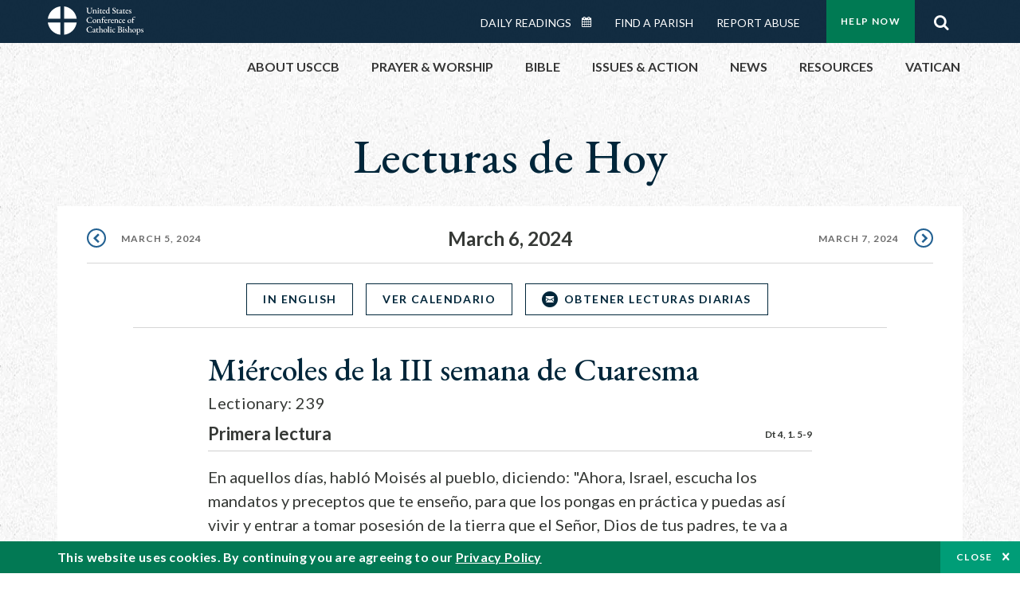

--- FILE ---
content_type: text/html; charset=UTF-8
request_url: https://bible.usccb.org/es/bible/lecturas/030624.cfm
body_size: 14093
content:
<!DOCTYPE html>
<html lang="es" dir="ltr" prefix="og: https://ogp.me/ns#">
  <head>
<!-- Google Tag Manager -->
<script>(function(w,d,s,l,i){w[l]=w[l]||[];w[l].push({'gtm.start':
new Date().getTime(),event:'gtm.js'});var f=d.getElementsByTagName(s)[0],
j=d.createElement(s),dl=l!='dataLayer'?'&l='+l:'';j.async=true;j.src=
'https://www.googletagmanager.com/gtm.js?id='+i+dl;f.parentNode.insertBefore(j,f);
})(window,document,'script','dataLayer','GTM-5JHPTP');</script>
<!-- End Google Tag Manager -->
    <meta charset="utf-8" />
<meta name="description" content="Daily Bible Readings, Podcast Audio and Videos and Prayers brought to you by the United States Conference of Catholic Bishops." />
<link rel="canonical" href="https://bible.usccb.org/es/bible/lecturas/030624.cfm" />
<meta property="og:site_name" content="USCCB" />
<meta property="og:url" content="https://bible.usccb.org/es/bible/lecturas/030624.cfm" />
<meta property="og:title" content="Miércoles de la III semana de Cuaresma" />
<meta property="og:description" content="Daily Bible Readings, Podcast Audio and Videos and Prayers brought to you by the United States Conference of Catholic Bishops." />
<meta property="og:image" content="https://bible.usccb.org/esthemes/custom/usccb_readings/images/share.jpg" />
<meta property="og:image:url" content="https://bible.usccb.org/essites/default/files/usccb_logo_text.png" />
<meta name="twitter:card" content="summary" />
<meta name="twitter:description" content="Daily Bible Readings, Podcast Audio and Videos and Prayers brought to you by the United States Conference of Catholic Bishops." />
<meta name="twitter:site" content="@usccb" />
<meta name="twitter:title" content="Miércoles de la III semana de Cuaresma" />
<meta name="twitter:creator" content="@usccb" />
<meta name="twitter:image" content="https://bible.usccb.org/esthemes/custom/usccb_readings/images/share.jpg" />
<meta name="Generator" content="Drupal 10 (https://www.drupal.org)" />
<meta name="MobileOptimized" content="width" />
<meta name="HandheldFriendly" content="true" />
<meta name="viewport" content="width=device-width, initial-scale=1.0" />
<script type="application/ld+json">{
    "@context": "https://schema.org",
    "@graph": [
        {
            "@type": "Article",
            "headline": "Miércoles de la III semana de Cuaresma",
            "name": "Miércoles de la III semana de Cuaresma",
            "description": "Daily Bible Readings, Podcast Audio and Videos and Prayers brought to you by the United States Conference of Catholic Bishops.",
            "about": [
                "bible",
                "reading",
                "daily"
            ],
            "image": {
                "@type": "ImageObject",
                "url": "https://bible.usccb.org/sites/default/files/bible_reading.jpg",
                "width": "2100",
                "height": "1361"
            },
            "datePublished": "2024-03-06T07:00:00-0500",
            "isAccessibleForFree": "True",
            "dateModified": "2024-03-06T07:00:00-0500",
            "author": {
                "@type": "Organization",
                "@id": "https://www.usccb.org/",
                "name": "United States Conference of Catholic Bishops",
                "url": "https://www.usccb.org/",
                "sameAs": [
                    "https://twitter.com/usccb",
                    "https://www.facebook.com/usccb",
                    "https://www.youtube.com/user/usccb",
                    "https://www.linkedin.com/company/usccb/",
                    "https://www.instagram.com/usccb/"
                ],
                "logo": {
                    "@type": "ImageObject",
                    "url": "https://bible.usccb.org/sites/default/files/inline-images/usccb-logo-color.png",
                    "width": "281",
                    "height": "38"
                }
            },
            "publisher": {
                "@type": "Organization",
                "@id": "https://www.usccb.org/",
                "name": "United States Conference of Catholic Bishops",
                "url": "https://www.usccb.org/",
                "sameAs": [
                    "https://twitter.com/usccb",
                    "https://www.facebook.com/usccb",
                    "https://www.youtube.com/user/usccb",
                    "https://www.linkedin.com/company/usccb/",
                    "https://www.instagram.com/usccb/"
                ],
                "logo": {
                    "@type": "ImageObject",
                    "url": "https://bible.usccb.org/sites/default/files/inline-images/usccb-logo-color.png",
                    "width": "281",
                    "height": "38"
                }
            }
        }
    ]
}</script>
<meta property="og:url" content="https://bible.usccb.org/bible/lecturas/030624.cfm" />
<meta property="og:title" content="Miércoles de la III semana de Cuaresma | USCCB" />
<meta property="og:image" content="https://bible.usccb.org/themes/custom/usccb_readings/images/share.jpg" />
<meta property="twitter:card" content="summary" />
<meta property="twitter:title" content="Miércoles de la III semana de Cuaresma | USCCB" />
<meta property="twitter:image" content="https://bible.usccb.org/themes/custom/usccb_readings/images/share.jpg" />
<meta property="twitter:url" content="https://bible.usccb.org/bible/lecturas/030624.cfm" />
<link rel="alternate" type="text/markdown" title="Miércoles de la III semana de Cuaresma" href="https://bible.usccb.org/es/bible/lecturas/030624.cfm.md" />
<link rel="icon" href="/sites/default/files/Ox8RYeG3.ico" type="image/vnd.microsoft.icon" />
<link rel="alternate" hreflang="en" href="https://bible.usccb.org/bible/readings/030624.cfm" />
<link rel="alternate" hreflang="es" href="https://bible.usccb.org/es/bible/lecturas/030624.cfm" />
<link rel="amphtml" href="https://bible.usccb.org/es/bible/lecturas/030624.cfm?amp" />

    <title>Miércoles de la III semana de Cuaresma | USCCB</title>
    <link rel="stylesheet" media="all" href="/sites/default/files/css/css_puCskO3Px06wulF387W2JvROsGdA8QwanZnHW71vFMk.css?delta=0&amp;language=es&amp;theme=usccb_readings&amp;include=eJxtjksOwyAMRC9Ew5HQABaxaj6ywyI9fVGrNJuu5s2bzYBD4ebxCZcg1DLUX7AdO1VySWB2-gj7cSUzFLKrt57X1pUWaYXwixzNkHp_Mq2oQxgtkf8nQ4SSG1AUxdjNZ50Dst1mm23MKGw7ZWenHVS_d6alFIMSMrdivkiPkIcdp6z-BlhxVnY" />
<link rel="stylesheet" media="all" href="/sites/default/files/css/css_27It44j2jihtUDHhWFisEn7jxQKSPYgagWQHTrCaOso.css?delta=1&amp;language=es&amp;theme=usccb_readings&amp;include=eJxtjksOwyAMRC9Ew5HQABaxaj6ywyI9fVGrNJuu5s2bzYBD4ebxCZcg1DLUX7AdO1VySWB2-gj7cSUzFLKrt57X1pUWaYXwixzNkHp_Mq2oQxgtkf8nQ4SSG1AUxdjNZ50Dst1mm23MKGw7ZWenHVS_d6alFIMSMrdivkiPkIcdp6z-BlhxVnY" />

    
    <meta name="msvalidate.01" content="3269934155CEF2C15973D293DE678355" />
  </head>
  <body class="path-node page-node-type-daily-reading">
<!-- Google Tag Manager (noscript) -->
<noscript><iframe src="https://www.googletagmanager.com/ns.html?id=GTM-5JHPTP"
height="0" width="0" style="display:none;visibility:hidden"></iframe></noscript>
<!-- End Google Tag Manager (noscript) -->
        <a href="#main-content" class="visually-hidden focusable skip-link">
      Skip to main content
    </a>
    
      <div class="dialog-off-canvas-main-canvas" data-off-canvas-main-canvas>
    <div class="layout-container">

  <header id="header" role="banner">
    <div class="container">
        <div class="region region-logo">
    <div id="block-ai-branding" class="block block-system block-system-branding-block">
  
    
        <a href="https://usccb.org" rel="home" class="site-logo">
      <img src="/themes/custom/usccb_readings/usccb-logo.svg" alt="Home" />
    </a>
      </div>

  </div>

        <div class="region region-header">
    <div class="wrapper">
      <div class="search-form block block-ai-search-form block-search-block" data-drupal-selector="search-form" id="block-searchblock">
  
    
  <span class="toggler icon-search"></span>
      <form action="/es/bible/lecturas/030624.cfm" method="post" id="search-form" accept-charset="UTF-8">
  <div class="js-form-item form-item js-form-type-textfield form-type-textfield js-form-item-search form-item-search form-no-label">
        <input data-drupal-selector="edit-search" type="text" id="edit-search" name="search" value="" size="60" maxlength="128" placeholder="Search" class="form-text" />

        </div>
<input data-drupal-selector="edit-submit" type="submit" id="edit-submit" name="op" value="Go" class="button js-form-submit form-submit" />
<input autocomplete="off" data-drupal-selector="form-jbbbk7h2ikpf0s8raudk3thv4v9zfb5ru1j4socbhlo" type="hidden" name="form_build_id" value="form-jBBBk7h2Ikpf0s8raUDk3tHv4v9ZfB5ru1j4SOCbHLo" />
<input data-drupal-selector="edit-search-form" type="hidden" name="form_id" value="search_form" />

</form>

  </div>


	<nav role="navigation" aria-labelledby="block-menu-top-buttons-menu" id="block-menu-top-buttons" class="block block-menu navigation menu--top-buttons">
            
  <h2 class="visually-hidden" id="block-menu-top-buttons-menu">Menu: Top Buttons</h2>
  

        
              <ul class="menu">
                                         
            
      <li class="menu-item mobile-off">
        <a href="https://usccb.org/help-now" class="btn big" target="_self" data-drupal-link-system-path="node/25731">Help Now</a>
              </li>
                                     
            
      <li class="menu-item mobile-on">
        <a href="https://bible.usccb.org/" class="btn big">Readings</a>
              </li>
                       
            
      <li class="menu-item">
        <a href="https://usccb.org/search" class="icon icon-search no-label" data-drupal-link-system-path="search">Search</a>
              </li>
        </ul>
  


  </nav>



	<nav role="navigation" aria-labelledby="block-menu-top-menu" id="block-menu-top" class="block block-menu navigation menu--top">
            
  <h2 class="visually-hidden" id="block-menu-top-menu">Menu: Top</h2>
  

        
              <ul class="menu">
                           
            
      <li class="menu-item">
        <a href="https://bible.usccb.org/" class="no-margin">Daily Readings</a>
              </li>
                       
            
      <li class="menu-item">
        <a href="https://bible.usccb.org/readings/calendar" class="icon-calendar no-name">Daily Readings Calendar</a>
              </li>
                       
            
      <li class="menu-item">
        <a href="https://usccb.org/mass-times" data-drupal-link-system-path="mass-times">Find a Parish</a>
              </li>
                       
            
      <li class="menu-item">
        <a href="https://usccb.org/committees/protection-children-young-people/how-report-abuse" data-drupal-link-system-path="node/51478">Report Abuse</a>
              </li>
        </ul>
  


  </nav>


    </div>
  </div>

    </div>
  </header>
  <div id="primary_menu" role="banner">
    <div class="container">
        <div class="region region-primary-menu">
    <div id="block-importedmenumain" class="block block-block-content block-block-content604d0cab-656d-4261-ab18-80c24d9bdbd0">
  
    
      
	<nav role="navigation" aria-labelledby="block-ai-main-menu-menu" id="block-ai-main-menu" class="block block-menu navigation menu--main">
            
  <h2 class="visually-hidden" id="block-ai-main-menu-menu">Main navigation</h2>
  

        
              <ul class="menu">
                                         
            
      <li class="menu-item mobile-on">
        <a href="https://bible.usccb.org/">Daily Readings</a>
              </li>
                       
            
      <li class="menu-item menu-item--expanded">
        <span class="linkoff">About USCCB</span>
                                <ul class="menu">
                           
            
      <li class="menu-item">
        <a href="https://usccb.org/about" data-drupal-link-system-path="node/25775">Our Role &amp; Mission</a>
              </li>
                       
            
      <li class="menu-item">
        <a href="https://usccb.org/about/strategic-plan">Mission Directive</a>
              </li>
                       
            
      <li class="menu-item">
        <a href="https://usccb.org/about/leadership" data-drupal-link-system-path="node/25809">Leadership</a>
              </li>
                       
            
      <li class="menu-item">
        <a href="https://usccb.org/about/bishops-and-dioceses" data-drupal-link-system-path="node/25779">Bishops and Dioceses</a>
              </li>
                       
            
      <li class="menu-item">
        <a href="https://usccb.org/offices" data-drupal-link-system-path="node/25825">Offices &amp; Committees</a>
              </li>
                       
            
      <li class="menu-item menu-item--collapsed">
        <a href="https://usccb.org/committees/communications/usccb-general-assemblies">Plenary Assemblies</a>
              </li>
                       
            
      <li class="menu-item">
        <a href="https://usccb.org/about/financial-reporting" data-drupal-link-system-path="node/25782">Financial Reporting</a>
              </li>
                       
            
      <li class="menu-item">
        <a href="https://usccb.org/careers" data-drupal-link-system-path="node/25777">Careers</a>
              </li>
                       
            
      <li class="menu-item">
        <a href="https://usccb.org/events" data-drupal-link-system-path="events">Events</a>
              </li>
                       
            
      <li class="menu-item">
        <a href="https://usccb.org/contact-us" data-drupal-link-system-path="node/25659">Contact</a>
              </li>
        </ul>
  
              </li>
                       
            
      <li class="menu-item menu-item--expanded">
        <span class="linkoff">Prayer &amp; Worship</span>
                                <ul class="menu">
                           
            
      <li class="menu-item">
        <a href="https://bible.usccb.org/readings/calendar">Daily Readings Calendar</a>
              </li>
                       
            
      <li class="menu-item">
        <a href="https://usccb.org/catholic-prayers" data-drupal-link-system-path="node/25816">Prayer</a>
              </li>
                       
            
      <li class="menu-item">
        <a href="https://usccb.org/mass-times" data-drupal-link-system-path="mass-times">Search Mass Times</a>
              </li>
                       
            
      <li class="menu-item">
        <a href="https://usccb.org/prayer-and-worship/the-mass" data-drupal-link-system-path="node/25850">The Mass</a>
              </li>
                       
            
      <li class="menu-item">
        <a href="https://usccb.org/prayer-and-worship/sacraments-and-sacramentals" data-drupal-link-system-path="node/25826">Sacraments</a>
              </li>
                       
            
      <li class="menu-item">
        <a href="https://usccb.org/prayer-and-worship/liturgy-of-the-hours" data-drupal-link-system-path="node/25818">Liturgy of the Hours</a>
              </li>
                       
            
      <li class="menu-item">
        <a href="https://usccb.org/prayer-worship/liturgical-year" data-drupal-link-system-path="node/49484">Liturgical Year &amp; Calendar</a>
              </li>
        </ul>
  
              </li>
                       
            
      <li class="menu-item menu-item--expanded">
        <span class="linkoff">Bible</span>
                                <ul class="menu">
                           
            
      <li class="menu-item">
        <a href="https://usccb.org/bible/understanding-the-bible" data-drupal-link-system-path="node/25778">Understanding the Bible</a>
              </li>
                       
            
      <li class="menu-item">
        <a href="https://bible.usccb.org/bible">Books of the Bible</a>
              </li>
                       
            
      <li class="menu-item">
        <a href="https://usccb.org/offices/new-american-bible/approved-translations-bible" data-drupal-link-system-path="node/41935">Approved Translations</a>
              </li>
                       
            
      <li class="menu-item">
        <a href="https://usccb.org/faq" data-drupal-link-system-path="taxonomy/term/8664">Bible FAQ</a>
              </li>
                       
            
      <li class="menu-item">
        <a href="https://usccb.org/offices/new-american-bible/study-materials" data-drupal-link-system-path="node/41917">Study Materials</a>
              </li>
                       
            
      <li class="menu-item">
        <a href="https://usccb.org/offices/new-american-bible/liturgy" data-drupal-link-system-path="node/41919">The Bible in Liturgy</a>
              </li>
                       
            
      <li class="menu-item">
        <a href="https://usccb.org/offices/new-american-bible/permissions" data-drupal-link-system-path="node/41922">Bible Permissions</a>
              </li>
        </ul>
  
              </li>
                       
            
      <li class="menu-item menu-item--expanded">
        <span class="linkoff">Issues &amp; Action</span>
                                <ul class="menu">
                                         
            
      <li class="menu-item menu-item--expanded opened no-closed">
        <span class="linkoff">Issues</span>
                                <ul class="menu">
                           
            
      <li class="menu-item">
        <a href="https://usccb.org/topics" data-drupal-link-system-path="node/25658">Topics</a>
              </li>
        </ul>
  
              </li>
                                     
            
      <li class="menu-item menu-item--expanded opened no-closed">
        <span class="linkoff">Act Now</span>
                                <ul class="menu">
                           
            
      <li class="menu-item">
        <a href="https://usccb.org/help-now" data-drupal-link-system-path="node/25731">Help Now</a>
              </li>
                       
            
      <li class="menu-item">
        <a href="https://usccb.org/take-action" data-drupal-link-system-path="node/30414">Take Action</a>
              </li>
                       
            
      <li class="menu-item">
        <a href="https://www.votervoice.net/USCCB/home" target="_blank">Contact Public Officials</a>
              </li>
                       
            
      <li class="menu-item">
        <a href="https://usccb.org/events" data-drupal-link-system-path="events">Meetings &amp; Events</a>
              </li>
                       
            
      <li class="menu-item">
        <a href="https://usccb.org/get-connected" data-drupal-link-system-path="node/25811">Get Connected</a>
              </li>
                       
            
      <li class="menu-item">
        <a href="https://usccb.org/issues-and-action/take-action-now/pray" data-drupal-link-system-path="node/25851">Pray</a>
              </li>
        </ul>
  
              </li>
        </ul>
  
              </li>
                                     
            
      <li class="menu-item menu-item--expanded align-right">
        <span class="linkoff">News</span>
                                <ul class="menu">
                           
            
      <li class="menu-item">
        <a href="https://usccb.org/newsroom" class="main-menu-link newsroom" data-drupal-link-system-path="newsroom">Newsroom</a>
              </li>
                       
            
      <li class="menu-item">
        <a href="https://usccb.org/newsroom?f%5B0%5D=type%3A9043" class="main-menu-link catholic-news-service" data-drupal-link-query="{&quot;f&quot;:[&quot;type:9043&quot;]}" data-drupal-link-system-path="newsroom">Catholic News Service</a>
              </li>
                       
            
      <li class="menu-item">
        <a href="https://usccb.org/offices/public-affairs" data-drupal-link-system-path="node/40">Public Affairs</a>
              </li>
                       
            
      <li class="menu-item">
        <a href="https://usccb.org/podcasts">Catholic Current Podcasts</a>
              </li>
        </ul>
  
              </li>
                                     
            
      <li class="menu-item menu-item--expanded align-right">
        <span class="linkoff">Resources</span>
                                <ul class="menu">
                           
            
      <li class="menu-item">
        <a href="https://usccb.org/resources" data-drupal-link-system-path="node/25748">Resource Library</a>
              </li>
                       
            
      <li class="menu-item">
        <a href="https://www.usccb.org/beliefs-and-teachings/what-we-believe/catechism/catechism-of-the-catholic-church">Catechism of the Catholic Church</a>
              </li>
                       
            
      <li class="menu-item">
        <a href="https://www.usccb.org/committees/jubilee-2025" title="Link to USCCB Jubilee 2025 ">Jubilee 2025</a>
              </li>
                       
            
      <li class="menu-item">
        <a href="https://usccb.org/get-connected" data-drupal-link-system-path="node/25811">Get Connected</a>
              </li>
                       
            
      <li class="menu-item">
        <a href="https://usccb.org/newsletters" data-drupal-link-system-path="node/50856">Newsletter Signup</a>
              </li>
                       
            
      <li class="menu-item">
        <a href="https://www.catholicnews.com/movie-reviews/" target="_blank">Movie Reviews</a>
              </li>
                       
            
      <li class="menu-item">
        <a href="https://usccb.org/events" data-drupal-link-system-path="events">Events Calendar</a>
              </li>
        </ul>
  
              </li>
                                     
            
      <li class="menu-item menu-item--expanded align-right">
        <span title="Link list for Vatican website">Vatican</span>
                                <ul class="menu">
                           
            
      <li class="menu-item">
        <a href="https://www.vatican.va/content/vatican/en.html" title="The Holy See Website">The Holy See</a>
              </li>
                       
            
      <li class="menu-item">
        <a href="https://www.vaticannews.va/" title="News from the Vatican website">Vatican News</a>
              </li>
        </ul>
  
              </li>
        </ul>
  


  </nav>

  </div>
<div id="block-colorlogo" class="b-color-logo block block-block-content block-block-contentac11a3d7-d882-4a0b-868e-977b3c672af2">
  
    
      
	<p><a href="/"><img alt="United States Conference of Catholic Bishops" data-entity-type="file" data-entity-uuid="be71ae96-e4ab-488a-adc1-259f103ab267" src="/sites/default/files/inline-images/usccb-logo-color.png" width="600" height="180" loading="lazy"></a></p>


  </div>
<div class="search-form mobile block block-ai-search-form block-search-block" data-drupal-selector="search-form-2" id="block-searchblock-2">
  
    
      <form action="/es/bible/lecturas/030624.cfm" method="post" id="search-form--2" accept-charset="UTF-8">
  <div class="js-form-item form-item js-form-type-textfield form-type-textfield js-form-item-search form-item-search form-no-label">
        <input data-drupal-selector="edit-search" type="text" id="edit-search--2" name="search" value="" size="60" maxlength="128" placeholder="Search" class="form-text" />

        </div>
<input data-drupal-selector="edit-submit" type="submit" id="edit-submit--2" name="op" value="Go" class="button js-form-submit form-submit" />
<input autocomplete="off" data-drupal-selector="form-ztedrtrv1acmtdj-eqyxox-dn5nqq8ygmp-4m-gba" type="hidden" name="form_build_id" value="form-ZTEdRTRV1Acmtdj-EQyxOx__dn5nQQ8YgmP__4M-gbA" />
<input data-drupal-selector="edit-search-form-2" type="hidden" name="form_id" value="search_form" />

</form>

  </div>

  </div>

    </div>
  </div>

  

  

  

  

  <main id="page" role="main">
    <div id="page-container">
      <a id="main-content" tabindex="-1"></a>      <div class="layout-content">
          <div class="region region-content">
    <div data-drupal-messages-fallback class="hidden"></div>
<div id="block-usccb-readings-content" class="block block-system block-system-main-block">
  
    
      


<div class="page-container node node--type-daily-reading node--promoted node--view-mode-full">
  <div class="wr-block b-title-page padding-bottom-xxs to-center no-container">
    <div class="container">
      <div class="row">
        <div class="p-wrap">
          <div class="innerblock">
                              <h1 class="title-page">Lecturas de Hoy</h1>
                                    </div>
        </div>
      </div>
    </div>
  </div>

      <div class="wr-block b-pager readings border-bottom  padding-top-xs bg-white no-container">
      <div class="container">
        <div class="row">
          <div class="p-wrap">
            <ul class="pager"><li><a href="/es/bible/lecturas/030524.cfm" class="prev" rel="prev" hreflang="es">March 5, 2024</a></li><li class="current"><time datetime="2024-03-06">March 6, 2024</time></li><li><a href="/es/bible/lecturas/030724.cfm" class="next" rel="next" hreflang="es">March 7, 2024</a></li></ul>
          </div>
        </div>
      </div>
    </div>
      <div class="b-button-container to-center border-bottom  padding-top-xs bg-white wr-block">
    <div class="container">
      <div class="row">
          <div class="p-wrap col-lg-10 offset-lg-1">
            <div class="innerblock">
              <ul>
                                                                                  <li class="item">
                    <a href="https://bible.usccb.org/bible/readings/030624.cfm" class="btn transparent blue small language-selector language-en" hreflang="en">In English</a>
                  </li>
                                <li class="item">
                                      <a href="/es/readings/calendar" class="btn transparent blue small">Ver Calendario</a>
                                    
                </li>                
                <li class="item">
                                      <a href="#subscribe" class="btn-icon icon-email transparent blue small">OBTENER LECTURAS DIARIAS</a>
                   
                </li>
              </ul>
            </div>
          </div>
      </div>
    </div>
  </div>

      <div class="wr-block b-lectionary padding-top-s padding-bottom-xxs bg-white">
      <div class="container">
        <div class="row">
          <div class="p-wrap col-lg-10 offset-lg-1 col-xl-8 offset-xl-2 col-xxl-6 offset-xxl-3">
            <div class="innerblock">
              <h2>Miércoles de la III semana de Cuaresma
                                                                </h2>
              <p>Lectionary: 239</p>
            </div>
          </div>
        </div>
      </div>
    </div>
  
            
    <div class="wr-block b-verse bg-white padding-bottom-m">
    <div class="container">
      <div class="row">
        <div class="p-wrap col-lg-10 offset-lg-1 col-xl-8 offset-xl-2 col-xxl-6 offset-xxl-3 ">
          <div class="innerblock">
                          <div class="content-header">
                <h3 class="name">Primera lectura </h3>
                <div class="address">
                                                                                                                                      Dt 4, 1. 5-9                  
                </div>
              </div>
              <div class="content-body">
                En aquellos días, habló Moisés al pueblo, diciendo: "Ahora, Israel, escucha los mandatos y preceptos que te enseño, para que los pongas en práctica y puedas así vivir y entrar a tomar posesión de la tierra que el Señor, Dios de tus padres, te va a dar.<br><br>Yo les enseño mandatos y preceptos, como me ordena el Señor, mi Dios, para que se ajusten a ellos en la tierra en que van a entrar y que van a tomar en posesión. Guárdenlos y cúmplanlos, porque ellos son su sabiduría y su prudencia a los ojos de los pueblos. Cuando tengan noticia de todos estos preceptos, se dirán: 'En verdad esta gran nación es un pueblo sabio y prudente'. Porque, ¿cuál otra nación hay tan grande que tenga dioses tan cercanos como lo está nuestro Dios, siempre que lo invocamos? ¿Cuál es la gran nación cuyos mandatos y preceptos sean tan justos como toda esta ley que ahora les doy?<br><br>Pero ten cuidado y atiende bien: No vayas a olvidarte de estos hechos que tus ojos han visto, ni dejes que se aparten de tu corazón en todos los días de tu vida; al contrario, transmíteselos a tus hijos y a los hijos de tus hijos".<br>
              </div>
                      </div>
        </div>
      </div>
    </div>
  </div>
  <div class="wr-block b-verse bg-white padding-bottom-m">
    <div class="container">
      <div class="row">
        <div class="p-wrap col-lg-10 offset-lg-1 col-xl-8 offset-xl-2 col-xxl-6 offset-xxl-3 ">
          <div class="innerblock">
                          <div class="content-header">
                <h3 class="name">Salmo Responsorial</h3>
                <div class="address">
                                                                                                                                      Salmo 147, 12-13. 15-16. 19-20                  
                </div>
              </div>
              <div class="content-body">
                R. (12a) <strong>Glorifica al Señor, Jerusalén.</strong><br>Glorifica al Señor, Jerusalén;<br>a Dios ríndele honores, Israel. <br>El refuerza el cerrojo de tus puertas<br>y bendice a tus hijos en tu casa. <br>R.<strong> Glorifica al Señor, Jerusalén. </strong><br>El mantiene la paz en tus fronteras,<br>con su trigo mejor sacia tu hambre.<br>El envía a la tierra su mensaje<br>y su palabra corre velozmente. <br>R. <strong>Glorifica al Señor, Jerusalén. </strong><br>Le muestra a Jacob su pensamiento,<br>sus normas y designios a Israel.<br>No ha hecho nada igual con ningún pueblo, <br>ni le ha confiado a otro sus proyectos. <br>R. <strong>Glorifica al Señor, Jerusalén. </strong><br>
              </div>
                      </div>
        </div>
      </div>
    </div>
  </div>
  <div class="wr-block b-verse bg-white padding-bottom-m">
    <div class="container">
      <div class="row">
        <div class="p-wrap col-lg-10 offset-lg-1 col-xl-8 offset-xl-2 col-xxl-6 offset-xxl-3 ">
          <div class="innerblock">
                          <div class="content-header">
                <h3 class="name">Aclamación antes del Evangelio</h3>
                <div class="address">
                                                                                                                                      Cfr Jn 6, 63. 68                  
                </div>
              </div>
              <div class="content-body">
                R.<strong> Honor y gloria a ti, Señor Jesús.</strong><br>Tus palabras, Señor, son espíritu y vida.<br>Tú tienes palabras de vida eterna.<br>R. <strong>Honor y gloria a ti, Señor Jesús</strong>.<br>
              </div>
                      </div>
        </div>
      </div>
    </div>
  </div>
  <div class="wr-block b-verse bg-white padding-bottom-m">
    <div class="container">
      <div class="row">
        <div class="p-wrap col-lg-10 offset-lg-1 col-xl-8 offset-xl-2 col-xxl-6 offset-xxl-3 ">
          <div class="innerblock">
                          <div class="content-header">
                <h3 class="name">Evangelio</h3>
                <div class="address">
                                                                                                                                      Mt 5, 17-19                  
                </div>
              </div>
              <div class="content-body">
                En aquel tiempo, Jesús dijo a sus discípulos: "No crean que he venido a abolir la ley o los profetas; no he venido a abolirlos, sino a darles plenitud. Yo les aseguro que antes se acabarán el cielo y la tierra, que deje de cumplirse hasta la más pequeña letra o coma de la ley. <br><br>Por lo tanto, el que quebrante uno de estos preceptos menores y enseñe eso a los hombres, será el menor en el Reino de los cielos; pero el que los cumpla y los enseñe, será grande en el Reino de los cielos".<br>
              </div>
                      </div>
        </div>
      </div>
    </div>
  </div>



  
    
  <div class="b-button-container to-center border-top border-bottom padding-bottom-xs padding-top-xxs bg-white wr-block">
    <div class="container">
      <div class="row">
          <div class="p-wrap col-lg-10 offset-lg-1">
            <div class="innerblock">
              <ul>
                                                                                  <li class="item">
                    <a href="https://bible.usccb.org/bible/readings/030624.cfm" class="btn transparent blue small language-selector language-en" hreflang="en">In English</a>
                  </li>
                                <li class="item">
                                      <a href="/es/readings/calendar" class="btn transparent blue small">Ver Calendario</a>
                                    
                </li>                
                <li class="item">
                                      <a href="#subscribe" class="btn-icon icon-email transparent blue small">OBTENER LECTURAS DIARIAS</a>
                   
                </li>
              </ul>
            </div>
          </div>
      </div>
    </div>
  </div>

  <div class="wr-block b-button-container social padding-top-m bg-white ">
    <div class="container">
      <div class="row">
          <div class="p-wrap col-lg-10 offset-lg-1 col-xl-8 offset-xl-2 col-xxl-6 offset-xxl-3">
            <div class="innerblock">
              <div class="addthis_inline_share_toolbox"></div>
            </div>
          </div>
      </div>
    </div>
  </div>

  <div class="b-note wr-block small padding-top-l padding-bottom-l bg-white">
    <div class="container">
      <div class="row">
        <div class="p-wrap col-lg-10 offset-lg-1 col-xl-8 offset-xl-2 col-xxl-6 offset-xxl-3">
          <div class="innerblock">
            
	<p><span>Los textos de la Sagrada Escritura utilizados en esta obra han sido tomados de los Leccionarios I, II y III, propiedad de la Comisión Episcopal de Pastoral Litúrgica de la Conferencia Episcopal Mexicana, copyright © 1987, quinta edición de septiembre de 2004. Utilizados con permiso. Todos los derechos reservados. Debido a cuestiones de permisos de impresión, los Salmos Responsoriales que se incluyen aquí son los del Leccionario que se utiliza en México. Su parroquia podría usar un texto diferente.</span></p>

          </div>
        </div>
      </div>
    </div>
  </div>

  

                
<div class="wr-block b-signup daily-readings bg-container  padding-top padding-bottom-xl" id="subscribe">
  <div class="container">
    <div class="row">
      <div class="p-wrap col-lg-10 offset-lg-1 col-xl-8 offset-xl-2 col-xxl-6 offset-xxl-3">
        <div class="innerblock">
          <h2>Suscribase en nuestra <br> lista de correo</h2>
          <form class="subscribe-rest some-style" role="form" action="/api/feedblitz/subscribe" target="_blank" onsubmit="return false;" data-drupal-form-fields="email_group">
            <input id="name" class="name" maxlength="254" name="first_name" placeholder="Nombre" required="required" size="60" type="text" value="">
            <input id="email" class="email" maxlength="254" name="email" placeholder="Dirección de correo electrónico" required="required" size="60" type="email" value="" data-pattern="email">
            <div class="checkboxes group">
              <input class="agree" id="checkbox-signup" name="agree" required="required" style="" type="checkbox" group="listID" value="1093287" data-pattern="true" checked/>
              <label for="checkbox-signup"> Acepto que los datos que proporcioné para completar esta transacción se pueden usar con ese fin y usar y acumular para los registros de inventario de la USCCB y para evaluar el interés en las páginas web de la USCCB. Además, acepto recibir comunicaciones por correo electrónico sobre productos, servicios e información de la USCCB. <a href="https://usccb.org/about/privacy-policy.cfm" target="_blank"> Política de privacidad. </a></label>
            </div>
            <button class="btn green form-submit" name="submit" type="submit" value="SUBSCRIBE">SUSCRIBIR</button>
            <div class="note">Email <a terget="_blank" href="https://usccb.org/about/privacy-policy.cfm">Condiciones y privacidad</a></div>
            <input class="message" type="hidden" name="message" value="Thanks for signing up!<br><br>To complete the subscription process, please click the link in the email we just sent you.">
          </form>
        </div>
      </div>
    </div>
  </div>
</div>
       <div class="wr-block b-pager readings border-top bg-white padding-top-xs padding-bottom-l no-container">
      <div class="container">
        <div class="row">
          <div class="p-wrap">
            <ul class="pager"><li><a href="/es/bible/lecturas/030524.cfm" class="prev" rel="prev" hreflang="es">March 5, 2024</a></li><li class="current"><time datetime="2024-03-06">March 6, 2024</time></li><li><a href="/es/bible/lecturas/030724.cfm" class="next" rel="next" hreflang="es">March 7, 2024</a></li></ul>
          </div>
        </div>
      </div>
    </div>
  </div>

  </div>

  </div>

      </div>
      
          </div>
  </main>
</div>
<footer id="footer" role="contentinfo">
    <div class="footer-top">
    <div id="block-importedfooter" class="block block-block-content block-block-contentb9bf0ef6-3238-49bf-88a2-de302da51266">
  
    
      
	<footer id="footer" role="contentinfo">
    <div class="footer-top">
    <div id="block-footer-top" class="wr-block b-button-container to-center padding-top-xl padding-bottom-m border-bottom block-system block-system-menu-blockfooter-top">
  <div class="container">
    <div class="row">
      <div class="p-wrap">
        <div class="innerblock">
          
                      <h2>Dive into God's Word</h2>
                    
                      
              <ul class="menu-list">
                    <li class="menu-item">
        <a href="https://bible.usccb.org/" class="btn ocean light-blue transparent">Daily Readings</a>
              </li>
                <li class="menu-item">
        <a href="https://bible.usccb.org/podcasts/audio" class="btn ocean light-blue transparent">Listen to Podcasts</a>
              </li>
                <li class="menu-item">
        <a href="https://bible.usccb.org/podcasts/video" class="btn ocean light-blue transparent">Watch our Videos</a>
              </li>
        </ul>
  


                  </div>
      </div>
    </div>
  </div>
</div>
<div id="block-footer-about-usccb" class="wr-block b-footer-links width-minus padding-top-s block-block-content block-block-contentabce5388-21d1-4692-91ae-f80a92f2f37c">
  <div class="container">
    <div class="row">
      <div class="p-wrap">
        <div class="innerblock">
          <div class="content block-7-5">
            <div class="first">
              
                              <h6>About USCCB</h6>
                               
                              <p>The United States Conference of Catholic Bishops’ (USCCB’s) mission is to encounter the mercy of Christ and to accompany His people with joy.</p>
                          </div>
            <div class="second">
              <a href="https://usccb.org/about/index.cfm" class="btn">Learn More</a>
            </div>
          </div>
        </div>
      </div>
    </div>
  </div>
</div>

  </div>

  <div class="footer-center">
    <div class="container">
      <div class="row">
          <div class="footer-center-first col-sm-6 col-lg-3">
    <div class="views-element-container block block-views block-views-blockfooter-topics-block-1 wr-block b-footer-links padding-top-m padding-bottom-s" id="block-views-block-footer-topics-block-1">
	<div class="container">
		<div class="row">
			<div class="p-wrap">
				<div class="innerblock">
				  
				  					<h6>Topics</h6>
				  				  
				  					<div class="js-view-dom-id-a6e4c523239ff5170ac523a84612448e67cdf5ddcd40eba8fd630d286f5a14d5">
  
  
  

  
  
  

  <ul class="menu-list">
		  <li class="menu-item"><a href="https://usccb.org/committees/pro-life-activities/abortion">Abortion</a></li>
		  <li class="menu-item"><a href="https://usccb.org/committees/international-justice-and-peace/africa">Africa</a></li>
		  <li class="menu-item"><a href="https://usccb.org/committees/african-american-affairs">African American</a></li>
		  <li class="menu-item"><a href="https://www.usccb.org">Annual Report</a></li>
		  <li class="menu-item"><a href="https://usccb.org/committees/international-justice-and-peace/asia">Asia</a></li>
		  <li class="menu-item"><a href="https://usccb.org/committees/asian-and-pacific-island-affairs">Asian/Pacific Islander</a></li>
		  <li class="menu-item"><a href="https://usccb.org/committees/pro-life-activities/assisted-suicide-euthanasia">Assisted Suicide</a></li>
		  <li class="menu-item"><a href="https://bible.usccb.org/bible">Bible</a></li>
		  <li class="menu-item"><a href="https://usccb.org/committees/pro-life-activities/bioethics-materials">Bioethics</a></li>
		  <li class="menu-item"><a href="https://usccb.org/committees/doctrine">Canon Law</a></li>
		  <li class="menu-item"><a href="https://usccb.org/committees/evangelization-catechesis">Catechesis</a></li>
		  <li class="menu-item"><a href="https://usccb.org/committees/evangelization-catechesis/leadership-institute-catechetical-sunday-2020">Catechetical Sunday</a></li>
		  <li class="menu-item"><a href="https://usccb.org/committees/protection-children-young-people">Catholic Safeguards</a></li>
	</ul>

    

  
  

        <a href="https://usccb.org/topics" class="more">EXPAND ALL TOPICS</a>
  
  
</div>


				  				</div>
			</div>
		</div>
	</div>
</div>

  </div>

          <div class="footer-center-second col-sm-6 col-lg-3">
    <div id="block-footer-prayer-worship" class="wr-block b-footer-links padding-top-m padding-bottom-s block-system block-system-menu-blockfooter-prayer-worship">
  <div class="container">
    <div class="row">
      <div class="p-wrap">
        <div class="innerblock">
          
                      <h6>Prayer &amp; Worship</h6>
                    
                      
              <ul class="menu-list">
                    <li class="menu-item">
        <a href="https://bible.usccb.org/readings/calendar">Daily Readings Calendar</a>
              </li>
                <li class="menu-item">
        <a href="https://bible.usccb.org/bible">Books of the BIble</a>
              </li>
                <li class="menu-item">
        <a href="https://www.usccb.org/mass-times">Search Mass Times</a>
              </li>
                <li class="menu-item">
        <a href="https://usccb.org/prayer-and-worship/prayers-and-devotions">Prayer</a>
              </li>
                <li class="menu-item">
        <a href="https://usccb.org/prayer-worship/liturgical-year" data-drupal-link-system-path="node/49484">Liturgical Year &amp; Calendar</a>
              </li>
                <li class="menu-item">
        <a href="https://usccb.org/prayer-and-worship/sacraments-and-sacramentals" data-drupal-link-system-path="node/25826">Sacraments</a>
              </li>
                <li class="menu-item">
        <a href="https://usccb.org/prayer-and-worship/liturgy-of-the-hours" data-drupal-link-system-path="node/25818">Liturgy of the Hours</a>
              </li>
                <li class="menu-item">
        <a href="https://usccb.org/prayer-and-worship/the-mass" data-drupal-link-system-path="node/25850">The Mass</a>
              </li>
        </ul>
  


                  </div>
      </div>
    </div>
  </div>
</div>

  </div>

          <div class="footer-center-third col-sm-6 col-lg-3">
    <div id="block-footer-act-now" class="wr-block b-footer-links padding-top-m padding-bottom-s block-system block-system-menu-blockfooter-act-now">
  <div class="container">
    <div class="row">
      <div class="p-wrap">
        <div class="innerblock">
          
                      <h6>Get Involved to Act Now</h6>
                    
                      
              <ul class="menu-list">
                    <li class="menu-item">
        <a href="https://usccb.org/take-action" data-drupal-link-system-path="node/30414">Take Action</a>
              </li>
                <li class="menu-item">
        <a href="https://usccb.org/help-now" data-drupal-link-system-path="node/25731">Help Now</a>
              </li>
                <li class="menu-item">
        <a href="https://usccb.org/events" data-drupal-link-system-path="events">Meetings &amp; Events</a>
              </li>
                <li class="menu-item">
        <a href="https://usccb.org/issues-and-action/take-action-now/pray" data-drupal-link-system-path="node/25851">Pray</a>
              </li>
        </ul>
  


                  </div>
      </div>
    </div>
  </div>
</div>

  </div>

          <div class="footer-center-four col-sm-6 col-lg-3">
    <div id="block-footer-quick-links" class="wr-block b-footer-links padding-top-m padding-bottom-s block-system block-system-menu-blockfooter-quick-links">
  <div class="container">
    <div class="row">
      <div class="p-wrap">
        <div class="innerblock">
          
                      <h6>Quick Links</h6>
                    
                      
              <ul class="menu-list">
                    <li class="menu-item">
        <a href="https://usccb.org/mass-times" data-drupal-link-system-path="mass-times">Parish/Mass Finder</a>
              </li>
                <li class="menu-item">
        <a href="https://usccb.org/resources" data-drupal-link-system-path="node/25748">Resources</a>
              </li>
                <li class="menu-item">
        <a href="https://usccb.org/events" data-drupal-link-system-path="events">Calendars</a>
              </li>
                <li class="menu-item">
        <a href="https://usccb.org/newsletters" data-drupal-link-system-path="node/50856">Newsletter Signup</a>
              </li>
                <li class="menu-item">
        <a href="https://usccb.org/get-connected" data-drupal-link-system-path="node/25811">Social Media</a>
              </li>
        </ul>
  


                  </div>
      </div>
    </div>
  </div>
</div>

  </div>

      </div>
    </div>
  </div>
    <div class="footer-bottom">
    <div id="block-footer-copyrights" class="wr-block b-footer-social padding-top-xxs block-block-content block-block-content0fa4f9a0-12d6-4ead-8916-14bb0b50b99f">
  <div class="container">
    <div class="row">
      <div class="p-wrap">
        <div class="innerblock">
          <div class="content block-9-3">
            <div class="first">
              
                                                          
                              <p>©2025 United States Conference of Catholic Bishops</p>
                          </div>
            <div class="second b-social">
              
              <ul class="nav">
                          
                            
      <li class="nav-item">
        <a href="https://twitter.com/usccb" class="icon-twitter nav-link" target="_blank" rel="nofollow">Twitter</a>
              </li>
                      
                            
      <li class="nav-item">
        <a href="https://www.facebook.com/usccb" class="icon-facebook nav-link" target="_blank" rel="nofollow">Facebook</a>
              </li>
                      
                            
      <li class="nav-item">
        <a href="https://www.youtube.com/user/usccb" class="icon-youtube nav-link" target="_blank" rel="nofollow">Youtube</a>
              </li>
                      
                            
      <li class="nav-item">
        <a href="https://www.linkedin.com/company/usccb/" class="icon-linkedin nav-link" target="_blank" rel="nofollow">Linkedin</a>
              </li>
                      
                            
      <li class="nav-item">
        <a href="https://www.instagram.com/usccb/" class="icon-instagram nav-link" target="_blank" rel="nofollow">Instagram</a>
              </li>
                      
                            
      <li class="nav-item">
        <a href="https://www.tiktok.com/@usbishops" class="icon-tiktok nav-link" target="_blank" rel="nofollow">Tiktok</a>
              </li>
        </ul>
  


            </div>
          </div>
        </div>
      </div>
    </div>
  </div>
</div>
<div id="block-footer-bottom" class="wr-block b-button-container padding-top-s padding-bottom-m block-system block-system-menu-blockfooter-bottom">
  <div class="container">
    <div class="row">
      <div class="p-wrap">
        <div class="innerblock">
          <div class="content block-8-4">
            <div class="first">
          
          
                      
              <ul class="nav">
                    <li class="nav-item">
                  <span class="linkoff">United States Conference of Catholic Bishops is a 501(c)(3) non-profit organization</span>
                      </li>
                <li class="nav-item">
                  <a href="https://www.usccb.org/about/privacy-policy.cfm" class="nav-link" rel="nofollow">Privacy Policy</a>
                      </li>
        </ul>
  


                    </div>
          <div class="second">  <div class="region region-footer-bottom-right">
    <div id="block-made-possible-by" class="wr-block b-funding-from block block-block-content block-block-content7e1350e2-d4f6-4e48-b73e-2b6df0c70ab8">
  
    
      
            <div class="clearfix text-formatted field field--name-body field--type-text-with-summary field--label-hidden field__item"><div class="body">
<div class="first">
<p><a href="https://usccb.org/committees/catholic-communication-campaign">Made possible by funding from&nbsp;</a></p>
</div>

<div class="second">
<ul class="block-gallery">
	<li>
	<span data-embed-button="embed_image" data-entity-embed-display="entity_reference:media_thumbnail" data-entity-embed-display-settings="{&quot;link_url&quot;:&quot;internal:\/committees\/catholic-communication-campaign&quot;,&quot;link_url_target&quot;:0,&quot;image_style&quot;:&quot;medium&quot;,&quot;image_link&quot;:&quot;&quot;}" data-entity-type="media" data-entity-uuid="166eaae6-ab79-406f-8cc2-9691ce1a061e" data-langcode="en" class="embedded-entity"><a href="https://usccb.org/committees/catholic-communication-campaign">  <img loading="lazy" src="/sites/default/files/styles/medium/public/2020-07/usccb_logo.png?itok=za3peyxE" width="220" height="91" alt="ccc-final" class="image-style-medium">


</a></span>

	</li>
</ul>
</div>
</div>
</div>
      
  </div>

  </div>
</div>
        </div>
      </div>
    </div>
  </div>


</div>
<div id="block-addthis" class="block block-block-content block-block-content2eec901a-f5dc-4aa9-a98b-605817e134ed">
  
    
      
            <div class="clearfix text-formatted field field--name-body field--type-text-with-summary field--label-hidden field__item">
      
  </div>

  </div>



  </div>

    
    




  </div></footer>

  </div>

  </div>

  <div class="footer-center">
    <div class="container">
      <div class="row">
        
        
        
        
      </div>
    </div>
  </div>
  
</footer>

  </div>

    
    <script type="application/json" data-drupal-selector="drupal-settings-json">{"path":{"baseUrl":"\/","pathPrefix":"es\/","currentPath":"node\/20999","currentPathIsAdmin":false,"isFront":false,"currentLanguage":"es","currentQuery":{"_wrapper_format":"html"}},"pluralDelimiter":"\u0003","suppressDeprecationErrors":true,"ajaxPageState":{"libraries":"[base64]","theme":"usccb_readings","theme_token":null},"ajaxTrustedUrl":{"form_action_p_pvdeGsVG5zNF_XLGPTvYSKCf43t8qZYSwcfZl2uzM":true},"eu_cookie_compliance":{"cookie_policy_version":"1.0.0","popup_enabled":true,"popup_agreed_enabled":false,"popup_hide_agreed":false,"popup_clicking_confirmation":false,"popup_scrolling_confirmation":false,"popup_html_info":"\u003Cdiv class=\u0022eu-cookie-compliance-banner eu-cookie-compliance-banner-info eu-cookie-compliance-banner--default\u0022\u003E\n  \u003Cdiv class=\u0022popup-content info eu-cookie-compliance-content\u0022\u003E\n    \u003Cdiv id=\u0022popup-text\u0022 class=\u0022eu-cookie-compliance-message\u0022\u003E\n      \u003Cp\u003EThis website uses cookies. By continuing you are agreeing to our \u003Ca href=\u0022https:\/\/usccb.org\/about\/privacy-policy.cfm\u0022\u003EPrivacy Policy\u003C\/a\u003E\u003C\/p\u003E\n\n          \u003C\/div\u003E\n\n    \n    \u003Cdiv id=\u0022popup-buttons\u0022 class=\u0022eu-cookie-compliance-buttons\u0022\u003E\n      \u003Cbutton type=\u0022button\u0022 class=\u0022agree-button eu-cookie-compliance-default-button\u0022\u003EClose\u003C\/button\u003E\n          \u003C\/div\u003E\n  \u003C\/div\u003E\n\u003C\/div\u003E","use_mobile_message":false,"mobile_popup_html_info":"\u003Cdiv class=\u0022eu-cookie-compliance-banner eu-cookie-compliance-banner-info eu-cookie-compliance-banner--default\u0022\u003E\n  \u003Cdiv class=\u0022popup-content info eu-cookie-compliance-content\u0022\u003E\n    \u003Cdiv id=\u0022popup-text\u0022 class=\u0022eu-cookie-compliance-message\u0022\u003E\n      \n          \u003C\/div\u003E\n\n    \n    \u003Cdiv id=\u0022popup-buttons\u0022 class=\u0022eu-cookie-compliance-buttons\u0022\u003E\n      \u003Cbutton type=\u0022button\u0022 class=\u0022agree-button eu-cookie-compliance-default-button\u0022\u003EClose\u003C\/button\u003E\n          \u003C\/div\u003E\n  \u003C\/div\u003E\n\u003C\/div\u003E","mobile_breakpoint":768,"popup_html_agreed":false,"popup_use_bare_css":true,"popup_height":"auto","popup_width":"100%","popup_delay":1000,"popup_link":"\/es","popup_link_new_window":true,"popup_position":false,"fixed_top_position":true,"popup_language":"es","store_consent":false,"better_support_for_screen_readers":false,"cookie_name":"","reload_page":false,"domain":"","domain_all_sites":false,"popup_eu_only":false,"popup_eu_only_js":false,"cookie_lifetime":100,"cookie_session":0,"set_cookie_session_zero_on_disagree":0,"disagree_do_not_show_popup":false,"method":"default","automatic_cookies_removal":true,"allowed_cookies":"","withdraw_markup":"\u003Cbutton type=\u0022button\u0022 class=\u0022eu-cookie-withdraw-tab\u0022\u003EPrivacy settings\u003C\/button\u003E\n\u003Cdiv aria-labelledby=\u0022popup-text\u0022 class=\u0022eu-cookie-withdraw-banner\u0022\u003E\n  \u003Cdiv class=\u0022popup-content info eu-cookie-compliance-content\u0022\u003E\n    \u003Cdiv id=\u0022popup-text\u0022 class=\u0022eu-cookie-compliance-message\u0022 role=\u0022document\u0022\u003E\n      \u003Ch2\u003EWe use cookies on this site to enhance your user experience\u003C\/h2\u003E\n\u003Cp\u003EYou have given your consent for us to set cookies.\u003C\/p\u003E\n\n    \u003C\/div\u003E\n    \u003Cdiv id=\u0022popup-buttons\u0022 class=\u0022eu-cookie-compliance-buttons\u0022\u003E\n      \u003Cbutton type=\u0022button\u0022 class=\u0022eu-cookie-withdraw-button \u0022\u003EWithdraw consent\u003C\/button\u003E\n    \u003C\/div\u003E\n  \u003C\/div\u003E\n\u003C\/div\u003E","withdraw_enabled":false,"reload_options":0,"reload_routes_list":"","withdraw_button_on_info_popup":false,"cookie_categories":[],"cookie_categories_details":[],"enable_save_preferences_button":true,"cookie_value_disagreed":"0","cookie_value_agreed_show_thank_you":"1","cookie_value_agreed":"2","containing_element":"body","settings_tab_enabled":false,"olivero_primary_button_classes":"","olivero_secondary_button_classes":"","close_button_action":"close_banner","open_by_default":true,"modules_allow_popup":true,"hide_the_banner":false,"geoip_match":true,"unverified_scripts":[]},"user":{"uid":0,"permissionsHash":"57cfe378a30d2fb835996c2e1ff84ff991edefe9429512ffd7f226c9db33cc5a"}}</script>
<script src="/sites/default/files/js/js_jct9gT9Zh1DngaH_IneTXYepFhJrOsXiFEUw5p0-zaQ.js?scope=footer&amp;delta=0&amp;language=es&amp;theme=usccb_readings&amp;include=eJxtilEOQiEMBC-E4UhN27dgYx8YCiZ6ejH-Gb8mO7NsVIBD3OaLAuNhisxGsSR0mCDtUa3lLxIWae83w8Z5d-O2__9k6lJWKE8QTjbPBwovn2lLFRrgw1qNXL0L-yXm0_f-rdHVPvXKA2-b1UMf"></script>
<script src="/modules/custom/ai_feedblitz_service/js/ai_subscribe_rest.js?t94hxg"></script>
<script src="/sites/default/files/js/js_LCmm9XqPqFhqz8chcbce7sGH9V3VLIG4zbgQ2P3RIFw.js?scope=footer&amp;delta=2&amp;language=es&amp;theme=usccb_readings&amp;include=eJxtilEOQiEMBC-E4UhN27dgYx8YCiZ6ejH-Gb8mO7NsVIBD3OaLAuNhisxGsSR0mCDtUa3lLxIWae83w8Z5d-O2__9k6lJWKE8QTjbPBwovn2lLFRrgw1qNXL0L-yXm0_f-rdHVPvXKA2-b1UMf"></script>
<script src="/modules/custom/ai_gin/assets/js/ai_gin.js?t94hxg"></script>
<script src="/sites/default/files/js/js_e6K5zCs3ZIGob8JK2qu5t-02w1gAm4Tfjx_xJbtTOhQ.js?scope=footer&amp;delta=4&amp;language=es&amp;theme=usccb_readings&amp;include=eJxtilEOQiEMBC-E4UhN27dgYx8YCiZ6ejH-Gb8mO7NsVIBD3OaLAuNhisxGsSR0mCDtUa3lLxIWae83w8Z5d-O2__9k6lJWKE8QTjbPBwovn2lLFRrgw1qNXL0L-yXm0_f-rdHVPvXKA2-b1UMf"></script>
<script src="https://cdn.jsdelivr.net/npm/js-cookie@3.0.5/dist/js.cookie.min.js"></script>
<script src="/sites/default/files/js/js_EVbBpnPGsIiaJt_fapK8jUb0yPmBIGzbuTUJ9OSlYHE.js?scope=footer&amp;delta=6&amp;language=es&amp;theme=usccb_readings&amp;include=eJxtilEOQiEMBC-E4UhN27dgYx8YCiZ6ejH-Gb8mO7NsVIBD3OaLAuNhisxGsSR0mCDtUa3lLxIWae83w8Z5d-O2__9k6lJWKE8QTjbPBwovn2lLFRrgw1qNXL0L-yXm0_f-rdHVPvXKA2-b1UMf"></script>

  </body>
</html>
